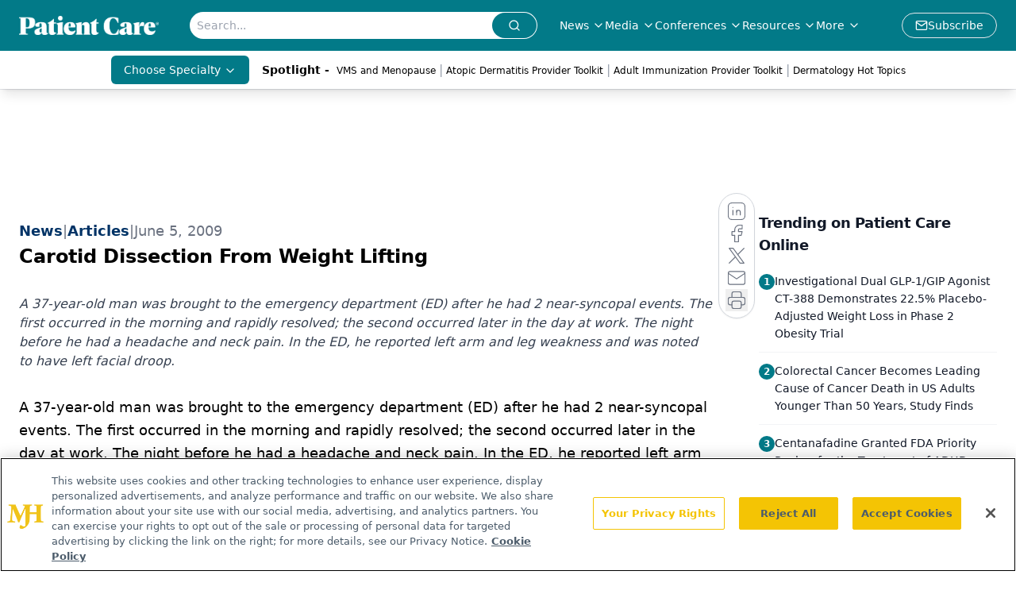

--- FILE ---
content_type: text/html; charset=utf-8
request_url: https://www.google.com/recaptcha/api2/aframe
body_size: 181
content:
<!DOCTYPE HTML><html><head><meta http-equiv="content-type" content="text/html; charset=UTF-8"></head><body><script nonce="cNMunE3KmDo4tNUkiIQamA">/** Anti-fraud and anti-abuse applications only. See google.com/recaptcha */ try{var clients={'sodar':'https://pagead2.googlesyndication.com/pagead/sodar?'};window.addEventListener("message",function(a){try{if(a.source===window.parent){var b=JSON.parse(a.data);var c=clients[b['id']];if(c){var d=document.createElement('img');d.src=c+b['params']+'&rc='+(localStorage.getItem("rc::a")?sessionStorage.getItem("rc::b"):"");window.document.body.appendChild(d);sessionStorage.setItem("rc::e",parseInt(sessionStorage.getItem("rc::e")||0)+1);localStorage.setItem("rc::h",'1769787780809');}}}catch(b){}});window.parent.postMessage("_grecaptcha_ready", "*");}catch(b){}</script></body></html>

--- FILE ---
content_type: application/javascript
request_url: https://api.lightboxcdn.com/z9gd/43403/www.patientcareonline.com/jsonp/z?cb=1769787769646&dre=l&callback=jQuery1124036864006979150177_1769787769628&_=1769787769629
body_size: 1016
content:
jQuery1124036864006979150177_1769787769628({"response":"[base64].[base64].rF4vIBZgWopkWpMFpABFsbdaMRImyk0WYCmYDHXHxqT7rLyAB5kyK-25ChuuFN8aV6eUpRKxZBRjvnaXkQXkfeOaVUXWGqo0gCSJQUWrMjz-NSOquPMQr8hA.L-sWvKRN2MBJrc9KMsyUZUhA-C0l0YJAA__","dre":"l","success":true});